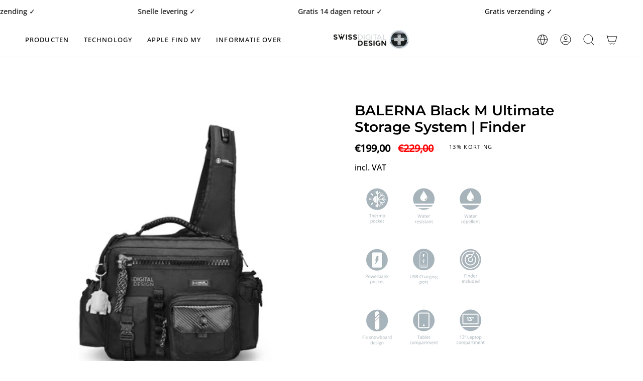

--- FILE ---
content_type: text/html; charset=utf-8
request_url: https://swissdigital.shop/nl-lu/products/balerna-black-m-ultimate-storage-system-finder?section_id=api-product-grid-item
body_size: 1351
content:
<div id="shopify-section-api-product-grid-item" class="shopify-section">
<div data-api-content>
<div class="product-item large-up--one-quarter medium--one-quarter small--one-whole  product-item--centered product-item--outer-text product-item--has-quickbuy" id="product-item--api-product-grid-item-8611542729042" data-product-grid-item data-slide="||itemIndex||" data-slide-index="||itemIndex||">
  <div class="product-item__image double__image" data-product-image>
    <a class="product-link" href="/nl-lu/products/balerna-black-m-ultimate-storage-system-finder" aria-label="BALERNA Black M Ultimate Storage System | Finder" data-product-link="/nl-lu/products/balerna-black-m-ultimate-storage-system-finder"><div class="product-item__bg" data-product-image-default><figure class="image-wrapper image-wrapper--cover lazy-image lazy-image--backfill is-loading" style="--aspect-ratio: 1.1111111111111112;" data-aos="img-in"
  data-aos-delay="||itemAosDelay||"
  data-aos-duration="800"
  data-aos-anchor="#product-item--api-product-grid-item-8611542729042"
  data-aos-easing="ease-out-quart"><img src="//swissdigital.shop/cdn/shop/files/1_6124d79e-cadb-4f4f-b103-bde7d4536ece.png?v=1697279222&amp;width=1080" alt="" srcset="//swissdigital.shop/cdn/shop/files/1_6124d79e-cadb-4f4f-b103-bde7d4536ece.png?v=1697279222&amp;width=136 136w, //swissdigital.shop/cdn/shop/files/1_6124d79e-cadb-4f4f-b103-bde7d4536ece.png?v=1697279222&amp;width=160 160w, //swissdigital.shop/cdn/shop/files/1_6124d79e-cadb-4f4f-b103-bde7d4536ece.png?v=1697279222&amp;width=180 180w, //swissdigital.shop/cdn/shop/files/1_6124d79e-cadb-4f4f-b103-bde7d4536ece.png?v=1697279222&amp;width=220 220w, //swissdigital.shop/cdn/shop/files/1_6124d79e-cadb-4f4f-b103-bde7d4536ece.png?v=1697279222&amp;width=254 254w, //swissdigital.shop/cdn/shop/files/1_6124d79e-cadb-4f4f-b103-bde7d4536ece.png?v=1697279222&amp;width=270 270w, //swissdigital.shop/cdn/shop/files/1_6124d79e-cadb-4f4f-b103-bde7d4536ece.png?v=1697279222&amp;width=284 284w, //swissdigital.shop/cdn/shop/files/1_6124d79e-cadb-4f4f-b103-bde7d4536ece.png?v=1697279222&amp;width=292 292w, //swissdigital.shop/cdn/shop/files/1_6124d79e-cadb-4f4f-b103-bde7d4536ece.png?v=1697279222&amp;width=320 320w, //swissdigital.shop/cdn/shop/files/1_6124d79e-cadb-4f4f-b103-bde7d4536ece.png?v=1697279222&amp;width=460 460w, //swissdigital.shop/cdn/shop/files/1_6124d79e-cadb-4f4f-b103-bde7d4536ece.png?v=1697279222&amp;width=480 480w, //swissdigital.shop/cdn/shop/files/1_6124d79e-cadb-4f4f-b103-bde7d4536ece.png?v=1697279222&amp;width=528 528w, //swissdigital.shop/cdn/shop/files/1_6124d79e-cadb-4f4f-b103-bde7d4536ece.png?v=1697279222&amp;width=568 568w, //swissdigital.shop/cdn/shop/files/1_6124d79e-cadb-4f4f-b103-bde7d4536ece.png?v=1697279222&amp;width=584 584w, //swissdigital.shop/cdn/shop/files/1_6124d79e-cadb-4f4f-b103-bde7d4536ece.png?v=1697279222&amp;width=640 640w, //swissdigital.shop/cdn/shop/files/1_6124d79e-cadb-4f4f-b103-bde7d4536ece.png?v=1697279222&amp;width=920 920w, //swissdigital.shop/cdn/shop/files/1_6124d79e-cadb-4f4f-b103-bde7d4536ece.png?v=1697279222&amp;width=1056 1056w" width="1080" height="1080" loading="lazy" sizes="(min-width: 1400px) calc(25vw - 16px), (min-width: 750px) calc(33vw - 16px), (min-width: 480px) calc(50vw - 16px), calc(100vw - 32px)" class="fit-cover is-loading">
</figure>
&nbsp;</div><div class="product-item__bg__under"><figure class="image-wrapper image-wrapper--cover lazy-image lazy-image--backfill is-loading" style="--aspect-ratio: 1.1111111111111112;" data-aos="img-in"
  data-aos-delay="||itemAosDelay||"
  data-aos-duration="800"
  data-aos-anchor="#product-item--api-product-grid-item-8611542729042"
  data-aos-easing="ease-out-quart"><img src="//swissdigital.shop/cdn/shop/files/7_f9a9e355-aeab-4ae9-a808-f62e22ee9090.png?v=1697719743&amp;width=1080" alt="" srcset="//swissdigital.shop/cdn/shop/files/7_f9a9e355-aeab-4ae9-a808-f62e22ee9090.png?v=1697719743&amp;width=136 136w, //swissdigital.shop/cdn/shop/files/7_f9a9e355-aeab-4ae9-a808-f62e22ee9090.png?v=1697719743&amp;width=160 160w, //swissdigital.shop/cdn/shop/files/7_f9a9e355-aeab-4ae9-a808-f62e22ee9090.png?v=1697719743&amp;width=180 180w, //swissdigital.shop/cdn/shop/files/7_f9a9e355-aeab-4ae9-a808-f62e22ee9090.png?v=1697719743&amp;width=220 220w, //swissdigital.shop/cdn/shop/files/7_f9a9e355-aeab-4ae9-a808-f62e22ee9090.png?v=1697719743&amp;width=254 254w, //swissdigital.shop/cdn/shop/files/7_f9a9e355-aeab-4ae9-a808-f62e22ee9090.png?v=1697719743&amp;width=270 270w, //swissdigital.shop/cdn/shop/files/7_f9a9e355-aeab-4ae9-a808-f62e22ee9090.png?v=1697719743&amp;width=284 284w, //swissdigital.shop/cdn/shop/files/7_f9a9e355-aeab-4ae9-a808-f62e22ee9090.png?v=1697719743&amp;width=292 292w, //swissdigital.shop/cdn/shop/files/7_f9a9e355-aeab-4ae9-a808-f62e22ee9090.png?v=1697719743&amp;width=320 320w, //swissdigital.shop/cdn/shop/files/7_f9a9e355-aeab-4ae9-a808-f62e22ee9090.png?v=1697719743&amp;width=460 460w, //swissdigital.shop/cdn/shop/files/7_f9a9e355-aeab-4ae9-a808-f62e22ee9090.png?v=1697719743&amp;width=480 480w, //swissdigital.shop/cdn/shop/files/7_f9a9e355-aeab-4ae9-a808-f62e22ee9090.png?v=1697719743&amp;width=528 528w, //swissdigital.shop/cdn/shop/files/7_f9a9e355-aeab-4ae9-a808-f62e22ee9090.png?v=1697719743&amp;width=568 568w, //swissdigital.shop/cdn/shop/files/7_f9a9e355-aeab-4ae9-a808-f62e22ee9090.png?v=1697719743&amp;width=584 584w, //swissdigital.shop/cdn/shop/files/7_f9a9e355-aeab-4ae9-a808-f62e22ee9090.png?v=1697719743&amp;width=640 640w, //swissdigital.shop/cdn/shop/files/7_f9a9e355-aeab-4ae9-a808-f62e22ee9090.png?v=1697719743&amp;width=920 920w, //swissdigital.shop/cdn/shop/files/7_f9a9e355-aeab-4ae9-a808-f62e22ee9090.png?v=1697719743&amp;width=1056 1056w" width="1080" height="1080" loading="lazy" sizes="(min-width: 1400px) calc(25vw - 16px), (min-width: 750px) calc(33vw - 16px), (min-width: 480px) calc(50vw - 16px), calc(100vw - 32px)" class="fit-cover is-loading">
</figure>
</div></a>

    <span class="sale-box"
      data-aos="fade"
      data-aos-delay="||itemAosDelay||"
      data-aos-duration="800"
      data-aos-anchor="#product-item--api-product-grid-item-8611542729042">Sale</span><quick-add-product>
      <div class="quick-add__holder" data-quick-add-holder="8611542729042">
        <button
          class="quick-add__button-mobile"
          type="button"
          tabindex="-1"
          data-quick-add-btn-mobile>
          <span class="visually-hidden">Snel toevoegen</span>
          <span class="btn__plus"></span>
          <span class="btn__added">&nbsp;</span>
          <span class="btn__loader">
            <svg height="18" width="18" class="svg-loader">
              <circle r="7" cx="9" cy="9" />
              <circle stroke-dasharray="87.96459430051421 87.96459430051421" r="7" cx="9" cy="9" />
            </svg>
          </span>
        </button>

        <button
          class="quick-add__button caps"
          type="button"
          data-focus-element
          data-quick-add-btn
          
          data-quick-add-variant="47144673345874"
          >
          <span class="btn__text">Snel toevoegen</span>
          <span class="btn__added">&nbsp;</span>
          <span class="btn__loader">
            <svg height="18" width="18" class="svg-loader">
              <circle r="7" cx="9" cy="9" />
              <circle stroke-dasharray="87.96459430051421 87.96459430051421" r="7" cx="9" cy="9" />
            </svg>
          </span>
          <span class="btn__error" data-message-error>&nbsp;</span>
        </button></div>
    </quick-add-product>
  </div>

  <div class="product-information" data-product-information>
    <div class="product-item__info">
      <a class="product-link" href="/nl-lu/products/balerna-black-m-ultimate-storage-system-finder" aria-label="BALERNA Black M Ultimate Storage System | Finder" data-product-link="/nl-lu/products/balerna-black-m-ultimate-storage-system-finder"><p class="product-item__title">BALERNA Black M Ultimate Storage System | Finder</p>
<div class="loox-rating" data-id="8611542729042" data-rating="" data-raters=""></div>
        <div class="product-item__price__holder"><div class="product-item__price" data-product-price><span class="price sale">
  
    <span class="new-price">
      
€199,00
</span>
    
      <span class="old-price">€229,00</span>
    
  
</span>

          </div>
        </div>
      </a></div>
  </div>
</div></div></div>

--- FILE ---
content_type: text/css
request_url: https://swissdigital.shop/cdn/shop/t/66/assets/font-settings.css?v=131564757985882944951765218147
body_size: -135
content:
@font-face{font-family:Montserrat;font-weight:600;font-style:normal;font-display:swap;src:url(//swissdigital.shop/cdn/fonts/montserrat/montserrat_n6.1326b3e84230700ef15b3a29fb520639977513e0.woff2) format("woff2"),url(//swissdigital.shop/cdn/fonts/montserrat/montserrat_n6.652f051080eb14192330daceed8cd53dfdc5ead9.woff) format("woff")}@font-face{font-family:Open Sans;font-weight:400;font-style:normal;font-display:swap;src:url(//swissdigital.shop/cdn/fonts/open_sans/opensans_n4.c32e4d4eca5273f6d4ee95ddf54b5bbb75fc9b61.woff2) format("woff2"),url(//swissdigital.shop/cdn/fonts/open_sans/opensans_n4.5f3406f8d94162b37bfa232b486ac93ee892406d.woff) format("woff")}@font-face{font-family:Open Sans;font-weight:400;font-style:normal;font-display:swap;src:url(//swissdigital.shop/cdn/fonts/open_sans/opensans_n4.c32e4d4eca5273f6d4ee95ddf54b5bbb75fc9b61.woff2) format("woff2"),url(//swissdigital.shop/cdn/fonts/open_sans/opensans_n4.5f3406f8d94162b37bfa232b486ac93ee892406d.woff) format("woff")}@font-face{font-family:Montserrat;font-weight:700;font-style:normal;font-display:swap;src:url(//swissdigital.shop/cdn/fonts/montserrat/montserrat_n7.3c434e22befd5c18a6b4afadb1e3d77c128c7939.woff2) format("woff2"),url(//swissdigital.shop/cdn/fonts/montserrat/montserrat_n7.5d9fa6e2cae713c8fb539a9876489d86207fe957.woff) format("woff")}@font-face{font-family:Open Sans;font-weight:500;font-style:normal;font-display:swap;src:url(//swissdigital.shop/cdn/fonts/open_sans/opensans_n5.500dcf21ddee5bc5855ad3a20394d3bc363c217c.woff2) format("woff2"),url(//swissdigital.shop/cdn/fonts/open_sans/opensans_n5.af1a06d824dccfb4d400ba874ef19176651ec834.woff) format("woff")}@font-face{font-family:Open Sans;font-weight:400;font-style:italic;font-display:swap;src:url(//swissdigital.shop/cdn/fonts/open_sans/opensans_i4.6f1d45f7a46916cc95c694aab32ecbf7509cbf33.woff2) format("woff2"),url(//swissdigital.shop/cdn/fonts/open_sans/opensans_i4.4efaa52d5a57aa9a57c1556cc2b7465d18839daa.woff) format("woff")}@font-face{font-family:Open Sans;font-weight:500;font-style:italic;font-display:swap;src:url(//swissdigital.shop/cdn/fonts/open_sans/opensans_i5.3ead07c98afbb2e3ec3fe4a47b127b51213a1971.woff2) format("woff2"),url(//swissdigital.shop/cdn/fonts/open_sans/opensans_i5.b00ab1ae87e1c84d69a00cf4ca69626559fa5f8c.woff) format("woff")}
/*# sourceMappingURL=/cdn/shop/t/66/assets/font-settings.css.map?v=131564757985882944951765218147 */
